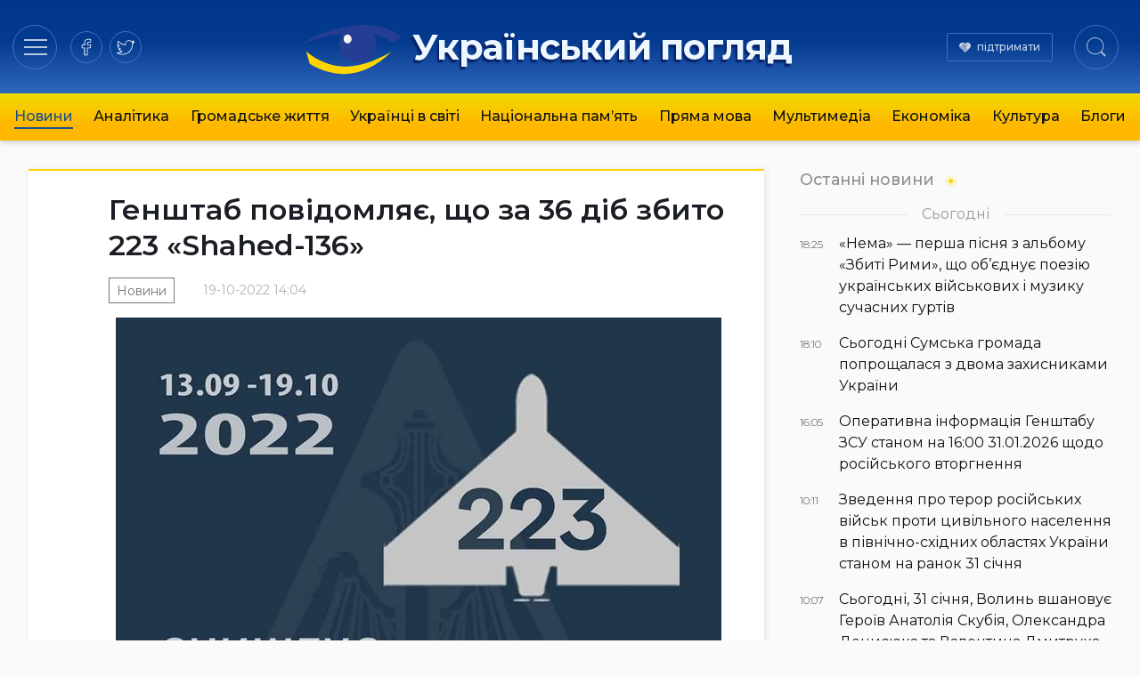

--- FILE ---
content_type: text/html; charset=utf-8
request_url: https://www.google.com/recaptcha/api2/aframe
body_size: 266
content:
<!DOCTYPE HTML><html><head><meta http-equiv="content-type" content="text/html; charset=UTF-8"></head><body><script nonce="GOBnFlSU_Hc7_dlwfsAmKA">/** Anti-fraud and anti-abuse applications only. See google.com/recaptcha */ try{var clients={'sodar':'https://pagead2.googlesyndication.com/pagead/sodar?'};window.addEventListener("message",function(a){try{if(a.source===window.parent){var b=JSON.parse(a.data);var c=clients[b['id']];if(c){var d=document.createElement('img');d.src=c+b['params']+'&rc='+(localStorage.getItem("rc::a")?sessionStorage.getItem("rc::b"):"");window.document.body.appendChild(d);sessionStorage.setItem("rc::e",parseInt(sessionStorage.getItem("rc::e")||0)+1);localStorage.setItem("rc::h",'1769900306767');}}}catch(b){}});window.parent.postMessage("_grecaptcha_ready", "*");}catch(b){}</script></body></html>